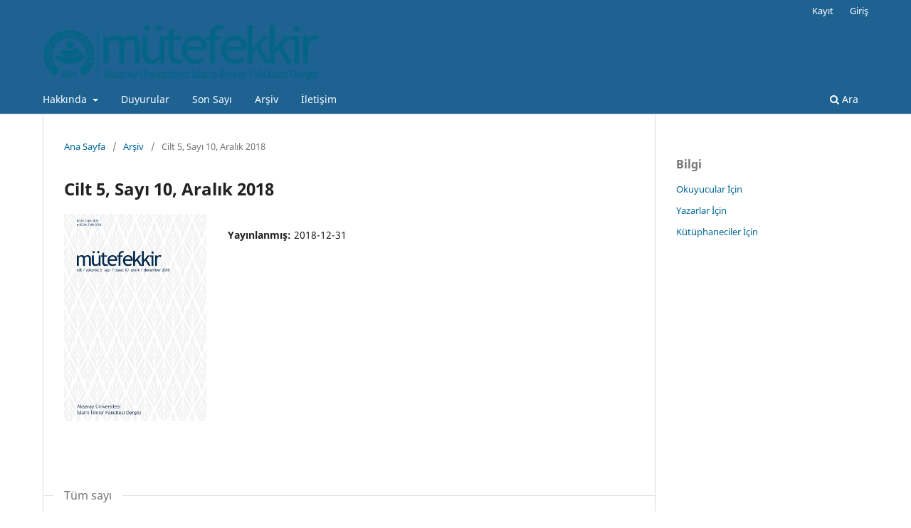

--- FILE ---
content_type: text/html; charset=utf-8
request_url: https://mutefekkir.aksaray.edu.tr/mutefekkir/issue/view/10
body_size: 4008
content:
<!DOCTYPE html>
<html lang="tr" xml:lang="tr">
<head>
	<meta charset="utf-8">
	<meta name="viewport" content="width=device-width, initial-scale=1.0">
	<title>
		Cilt 5, Sayı 10, Aralık 2018
							| Mütefekkir
			</title>

	
<link rel="icon" href="https://mutefekkir.aksaray.edu.tr/public/journals/1/favicon_tr_TR.png">
<meta name="generator" content="Açık Dergi Sistemleri 3.4.0.3">
<link rel="alternate" type="application/atom+xml" href="https://mutefekkir.aksaray.edu.tr/mutefekkir/gateway/plugin/APP%5Cplugins%5Cgeneric%5CwebFeed%5CWebFeedGatewayPlugin/atom">
<link rel="alternate" type="application/rdf+xml" href="https://mutefekkir.aksaray.edu.tr/mutefekkir/gateway/plugin/APP%5Cplugins%5Cgeneric%5CwebFeed%5CWebFeedGatewayPlugin/rss">
<link rel="alternate" type="application/rss+xml" href="https://mutefekkir.aksaray.edu.tr/mutefekkir/gateway/plugin/APP%5Cplugins%5Cgeneric%5CwebFeed%5CWebFeedGatewayPlugin/rss2">
	<link rel="stylesheet" href="https://mutefekkir.aksaray.edu.tr/mutefekkir/$$$call$$$/page/page/css?name=stylesheet" type="text/css" /><link rel="stylesheet" href="https://mutefekkir.aksaray.edu.tr/mutefekkir/$$$call$$$/page/page/css?name=font" type="text/css" /><link rel="stylesheet" href="https://mutefekkir.aksaray.edu.tr/lib/pkp/styles/fontawesome/fontawesome.css?v=3.4.0.3" type="text/css" />
</head>
<body class="pkp_page_issue pkp_op_view has_site_logo" dir="ltr">

	<div class="pkp_structure_page">

				<header class="pkp_structure_head" id="headerNavigationContainer" role="banner">
						
 <nav class="cmp_skip_to_content" aria-label="İçerik linklerine atla">
	<a href="#pkp_content_main">Ana içeriği atla</a>
	<a href="#siteNav">Ana yönlendirme menüsünü atla</a>
		<a href="#pkp_content_footer">Site alt kısmını atla</a>
</nav>

			<div class="pkp_head_wrapper">

				<div class="pkp_site_name_wrapper">
					<button class="pkp_site_nav_toggle">
						<span>Open Menu</span>
					</button>
										<div class="pkp_site_name">
																<a href="						https://mutefekkir.aksaray.edu.tr/mutefekkir/index
					" class="is_img">
							<img src="https://mutefekkir.aksaray.edu.tr/public/journals/1/pageHeaderLogoImage_tr_TR.png" width="212" height="44"  />
						</a>
										</div>
				</div>

				
				<nav class="pkp_site_nav_menu" aria-label="Site Menüsü">
					<a id="siteNav"></a>
					<div class="pkp_navigation_primary_row">
						<div class="pkp_navigation_primary_wrapper">
																				<ul id="navigationPrimary" class="pkp_navigation_primary pkp_nav_list">
								<li class="">
				<a href="https://mutefekkir.aksaray.edu.tr/mutefekkir/about">
					Hakkında
				</a>
									<ul>
																					<li class="">
									<a href="https://mutefekkir.aksaray.edu.tr/mutefekkir/about">
										Dergi Hakkında
									</a>
								</li>
																												<li class="">
									<a href="https://mutefekkir.aksaray.edu.tr/mutefekkir/about#de%C4%9Ferlendirme-s%C3%BCreci">
										Değerlendirme Süreci
									</a>
								</li>
																												<li class="">
									<a href="https://mutefekkir.aksaray.edu.tr/mutefekkir/about/submissions">
										Yayın Gönderme
									</a>
								</li>
																												<li class="">
									<a href="https://mutefekkir.aksaray.edu.tr/mutefekkir/about/editorialTeam">
										Editör Kurulu
									</a>
								</li>
																												<li class="">
									<a href="https://mutefekkir.aksaray.edu.tr/mutefekkir/about#gizlilik-beyan%C4%B1">
										Gizlilik Bildirimi
									</a>
								</li>
																		</ul>
							</li>
								<li class="">
				<a href="https://mutefekkir.aksaray.edu.tr/mutefekkir/announcement">
					Duyurular
				</a>
							</li>
								<li class="">
				<a href="https://mutefekkir.aksaray.edu.tr/mutefekkir/issue/current">
					Son Sayı
				</a>
							</li>
								<li class="">
				<a href="https://mutefekkir.aksaray.edu.tr/mutefekkir/issue/archive">
					Arşiv
				</a>
							</li>
								<li class="">
				<a href="https://mutefekkir.aksaray.edu.tr/mutefekkir/about/contact">
					İletişim
				</a>
							</li>
			</ul>

				

																						<div class="pkp_navigation_search_wrapper">
									<a href="https://mutefekkir.aksaray.edu.tr/mutefekkir/search" class="pkp_search pkp_search_desktop">
										<span class="fa fa-search" aria-hidden="true"></span>
										Ara
									</a>
								</div>
													</div>
					</div>
					<div class="pkp_navigation_user_wrapper" id="navigationUserWrapper">
							<ul id="navigationUser" class="pkp_navigation_user pkp_nav_list">
								<li class="profile">
				<a href="https://mutefekkir.aksaray.edu.tr/mutefekkir/user/register">
					Kayıt
				</a>
							</li>
								<li class="profile">
				<a href="https://mutefekkir.aksaray.edu.tr/mutefekkir/login">
					Giriş
				</a>
							</li>
										</ul>

					</div>
				</nav>
			</div><!-- .pkp_head_wrapper -->
		</header><!-- .pkp_structure_head -->

						<div class="pkp_structure_content has_sidebar">
			<div class="pkp_structure_main" role="main">
				<a id="pkp_content_main"></a>

<div class="page page_issue">

				<nav class="cmp_breadcrumbs" role="navigation" aria-label="Buradasınız:">
	<ol>
		<li>
			<a href="https://mutefekkir.aksaray.edu.tr/mutefekkir/index">
				Ana Sayfa
			</a>
			<span class="separator">/</span>
		</li>
		<li>
			<a href="https://mutefekkir.aksaray.edu.tr/mutefekkir/issue/archive">
				Arşiv
			</a>
			<span class="separator">/</span>
		</li>
		<li class="current" aria-current="page">
			<span aria-current="page">
									Cilt 5, Sayı 10, Aralık 2018
							</span>
		</li>
	</ol>
</nav>
		<h1>
			Cilt 5, Sayı 10, Aralık 2018
		</h1>
			<div class="obj_issue_toc">

		
		<div class="heading">

									<div class="cover">
								<img src="https://mutefekkir.aksaray.edu.tr/public/journals/1/cover_issue_10_tr_TR.png" alt="					Cilt 5, Sayı 10, Aralık 2018 Gör
				">
			</div>
		
				
				
						
							<div class="published">
				<span class="label">
					Yayınlanmış:
				</span>
				<span class="value">
					2018-12-31
				</span>
			</div>
			</div>

				<div class="galleys">
			<h2 id="issueTocGalleyLabel">
				Tüm sayı
			</h2>
			<ul class="galleys_links">
									<li>
						
	
			

<a class="obj_galley_link pdf" href="https://mutefekkir.aksaray.edu.tr/mutefekkir/issue/view/10/51" aria-labelledby="issueTocGalleyLabel">
		
	Sayı Tam Metin

	</a>
					</li>
									<li>
						
	
			

<a class="obj_galley_link pdf" href="https://mutefekkir.aksaray.edu.tr/mutefekkir/issue/view/10/52" aria-labelledby="issueTocGalleyLabel">
		
	Kapak

	</a>
					</li>
									<li>
						
	
			

<a class="obj_galley_link pdf" href="https://mutefekkir.aksaray.edu.tr/mutefekkir/issue/view/10/53" aria-labelledby="issueTocGalleyLabel">
		
	Jenerik

	</a>
					</li>
									<li>
						
	
			

<a class="obj_galley_link pdf" href="https://mutefekkir.aksaray.edu.tr/mutefekkir/issue/view/10/54" aria-labelledby="issueTocGalleyLabel">
		
	İçindekiler

	</a>
					</li>
									<li>
						
	
			

<a class="obj_galley_link pdf" href="https://mutefekkir.aksaray.edu.tr/mutefekkir/issue/view/10/55" aria-labelledby="issueTocGalleyLabel">
		
	Editörden

	</a>
					</li>
									<li>
						
	
			

<a class="obj_galley_link pdf" href="https://mutefekkir.aksaray.edu.tr/mutefekkir/issue/view/10/56" aria-labelledby="issueTocGalleyLabel">
		
	Yayın ve Yazım İlkeleri

	</a>
					</li>
							</ul>
		</div>
	
		<div class="sections">
			<div class="section">
									<h2>
					Araştırma
				</h2>
						<ul class="cmp_article_list articles">
									<li>
						

	
<div class="obj_article_summary">
	
	<h3 class="title">
		<a id="article-337" href="https://mutefekkir.aksaray.edu.tr/mutefekkir/article/view/337">
			Nikâh Akdi ve Vasîlik Bağlamında Aksaray ve Çevre Yerleşimlerde Kadınlar ile Çocukların Hak Arama Hukuku (1742-1743)
								</a>
	</h3>

				<div class="meta">
				<div class="authors">
			Necmettin Aygün
		</div>
		
							<div class="pages">249-268</div>
		
		
	</div>
	
			<ul class="galleys_links">
																									<li>
																															
	
													

<a class="obj_galley_link pdf" href="https://mutefekkir.aksaray.edu.tr/mutefekkir/article/view/337/114" id="article-337-galley-114" aria-labelledby="article-337-galley-114 article-337">
		
	PDF

	</a>
				</li>
					</ul>
	
	
</div>
					</li>
									<li>
						

	
<div class="obj_article_summary">
	
	<h3 class="title">
		<a id="article-327" href="https://mutefekkir.aksaray.edu.tr/mutefekkir/article/view/327">
			Debûsî’nin Mâlik b. Enes’in Kıyası Habere Tercih Ettiği İddiasının Tahlili
								</a>
	</h3>

				<div class="meta">
				<div class="authors">
			Recep Tuzcu
		</div>
		
							<div class="pages">269-305</div>
		
		
	</div>
	
			<ul class="galleys_links">
																									<li>
																															
	
													

<a class="obj_galley_link pdf" href="https://mutefekkir.aksaray.edu.tr/mutefekkir/article/view/327/120" id="article-327-galley-120" aria-labelledby="article-327-galley-120 article-327">
		
	PDF

	</a>
				</li>
					</ul>
	
	
</div>
					</li>
									<li>
						

	
<div class="obj_article_summary">
	
	<h3 class="title">
		<a id="article-330" href="https://mutefekkir.aksaray.edu.tr/mutefekkir/article/view/330">
			İslâm Tarihinin Yazımında Hadis(çi)-Tarih(çi) İlişkisi -Hicret Örneği-
								</a>
	</h3>

				<div class="meta">
				<div class="authors">
			Harun Reşit Demirel
		</div>
		
							<div class="pages">307-342</div>
		
		
	</div>
	
			<ul class="galleys_links">
																									<li>
																															
	
													

<a class="obj_galley_link pdf" href="https://mutefekkir.aksaray.edu.tr/mutefekkir/article/view/330/125" id="article-330-galley-125" aria-labelledby="article-330-galley-125 article-330">
		
	PDF

	</a>
				</li>
					</ul>
	
	
</div>
					</li>
									<li>
						

	
<div class="obj_article_summary">
	
	<h3 class="title">
		<a id="article-340" href="https://mutefekkir.aksaray.edu.tr/mutefekkir/article/view/340">
			İbn Sînâ’da ‘İyi’liğin ve Kötülüğün Ontolojisi
								</a>
	</h3>

				<div class="meta">
				<div class="authors">
			Zübeyir Ovacık
		</div>
		
							<div class="pages">343-361</div>
		
		
	</div>
	
			<ul class="galleys_links">
																									<li>
																															
	
													

<a class="obj_galley_link pdf" href="https://mutefekkir.aksaray.edu.tr/mutefekkir/article/view/340/119" id="article-340-galley-119" aria-labelledby="article-340-galley-119 article-340">
		
	PDF

	</a>
				</li>
					</ul>
	
	
</div>
					</li>
									<li>
						

	
<div class="obj_article_summary">
	
	<h3 class="title">
		<a id="article-311" href="https://mutefekkir.aksaray.edu.tr/mutefekkir/article/view/311">
			Qur’an Schools in the Malay Peninsula: A Traditional Education Template Between Change and Continuity
								</a>
	</h3>

				<div class="meta">
				<div class="authors">
			Mehmet Özay
		</div>
		
							<div class="pages">363-383</div>
		
		
	</div>
	
			<ul class="galleys_links">
																									<li>
																															
	
													

<a class="obj_galley_link pdf" href="https://mutefekkir.aksaray.edu.tr/mutefekkir/article/view/311/122" id="article-311-galley-122" aria-labelledby="article-311-galley-122 article-311">
		
	PDF (İngilizce)

	</a>
				</li>
					</ul>
	
	
</div>
					</li>
									<li>
						

	
<div class="obj_article_summary">
	
	<h3 class="title">
		<a id="article-316" href="https://mutefekkir.aksaray.edu.tr/mutefekkir/article/view/316">
			Peygamberlerin İsmet Sıfatının Kur’ân Yorumlarına Etkisi (Hz. Âdem Örneği)
								</a>
	</h3>

				<div class="meta">
				<div class="authors">
			Mustafa Şen
		</div>
		
							<div class="pages">385-416</div>
		
		
	</div>
	
			<ul class="galleys_links">
																									<li>
																															
	
													

<a class="obj_galley_link pdf" href="https://mutefekkir.aksaray.edu.tr/mutefekkir/article/view/316/121" id="article-316-galley-121" aria-labelledby="article-316-galley-121 article-316">
		
	PDF

	</a>
				</li>
					</ul>
	
	
</div>
					</li>
									<li>
						

	
<div class="obj_article_summary">
	
	<h3 class="title">
		<a id="article-308" href="https://mutefekkir.aksaray.edu.tr/mutefekkir/article/view/308">
			İdeolojinin Kur’ân Yorumuna Yansıması -Mevdûdî’nin Yûsuf Sûresi 76. Âyetini Tefsiri Özelinde-
								</a>
	</h3>

				<div class="meta">
				<div class="authors">
			Süleyman Narol- Muhammed Ersöz
		</div>
		
							<div class="pages">417-434</div>
		
		
	</div>
	
			<ul class="galleys_links">
																									<li>
																															
	
													

<a class="obj_galley_link pdf" href="https://mutefekkir.aksaray.edu.tr/mutefekkir/article/view/308/117" id="article-308-galley-117" aria-labelledby="article-308-galley-117 article-308">
		
	PDF

	</a>
				</li>
					</ul>
	
	
</div>
					</li>
									<li>
						

	
<div class="obj_article_summary">
	
	<h3 class="title">
		<a id="article-310" href="https://mutefekkir.aksaray.edu.tr/mutefekkir/article/view/310">
			Haram Mal ve Haram Mal Sahibi ile Muamelenin İslam Hukukundaki Hükmü
								</a>
	</h3>

				<div class="meta">
				<div class="authors">
			Enes Elmedeni
		</div>
		
							<div class="pages">435-462</div>
		
		
	</div>
	
			<ul class="galleys_links">
																									<li>
																															
	
													

<a class="obj_galley_link pdf" href="https://mutefekkir.aksaray.edu.tr/mutefekkir/article/view/310/123" id="article-310-galley-123" aria-labelledby="article-310-galley-123 article-310">
		
	PDF (Arapça)

	</a>
				</li>
					</ul>
	
	
</div>
					</li>
									<li>
						

	
<div class="obj_article_summary">
	
	<h3 class="title">
		<a id="article-304" href="https://mutefekkir.aksaray.edu.tr/mutefekkir/article/view/304">
			Bizans Topraklarında Bir Mücahit: Abdülvehhâb Gazi
								</a>
	</h3>

				<div class="meta">
				<div class="authors">
			Mücahit Yüksel
		</div>
		
							<div class="pages">463-475</div>
		
		
	</div>
	
			<ul class="galleys_links">
																									<li>
																															
	
													

<a class="obj_galley_link pdf" href="https://mutefekkir.aksaray.edu.tr/mutefekkir/article/view/304/124" id="article-304-galley-124" aria-labelledby="article-304-galley-124 article-304">
		
	PDF

	</a>
				</li>
					</ul>
	
	
</div>
					</li>
							</ul>
				</div>
		</div><!-- .sections -->
</div>
	</div>

	</div><!-- pkp_structure_main -->

									<div class="pkp_structure_sidebar left" role="complementary">
				<div class="pkp_block block_information">
	<h2 class="title">Bilgi</h2>
	<div class="content">
		<ul>
							<li>
					<a href="https://mutefekkir.aksaray.edu.tr/mutefekkir/information/readers">
						Okuyucular İçin
					</a>
				</li>
										<li>
					<a href="https://mutefekkir.aksaray.edu.tr/mutefekkir/information/authors">
						Yazarlar İçin
					</a>
				</li>
										<li>
					<a href="https://mutefekkir.aksaray.edu.tr/mutefekkir/information/librarians">
						Kütüphaneciler İçin
					</a>
				</li>
					</ul>
	</div>
</div>

			</div><!-- pkp_sidebar.left -->
			</div><!-- pkp_structure_content -->

<div class="pkp_structure_footer_wrapper" role="contentinfo">
	<a id="pkp_content_footer"></a>

	<div class="pkp_structure_footer">

					<div class="pkp_footer_content">
				<p><em>Mütefekkir</em>, Aksaray Üniversitesi İslami İlimler Fakültesi tarafından çıkarılan, dini araştırmalar alanında uluslararası bilimsel hakemli bir dergi olup, yılda iki sayı şeklinde yayımlanır.</p>
			</div>
		
		<div class="pkp_brand_footer">
			<a href="https://mutefekkir.aksaray.edu.tr/mutefekkir/about/aboutThisPublishingSystem">
				<img alt="Dergi Yönetim Sistemi Hakkında." src="https://mutefekkir.aksaray.edu.tr/templates/images/ojs_brand.png">
			</a>
		</div>
	</div>
</div><!-- pkp_structure_footer_wrapper -->

</div><!-- pkp_structure_page -->

<script src="https://mutefekkir.aksaray.edu.tr/lib/pkp/lib/vendor/components/jquery/jquery.min.js?v=3.4.0.3" type="text/javascript"></script><script src="https://mutefekkir.aksaray.edu.tr/lib/pkp/lib/vendor/components/jqueryui/jquery-ui.min.js?v=3.4.0.3" type="text/javascript"></script><script src="https://mutefekkir.aksaray.edu.tr/plugins/themes/default/js/lib/popper/popper.js?v=3.4.0.3" type="text/javascript"></script><script src="https://mutefekkir.aksaray.edu.tr/plugins/themes/default/js/lib/bootstrap/util.js?v=3.4.0.3" type="text/javascript"></script><script src="https://mutefekkir.aksaray.edu.tr/plugins/themes/default/js/lib/bootstrap/dropdown.js?v=3.4.0.3" type="text/javascript"></script><script src="https://mutefekkir.aksaray.edu.tr/plugins/themes/default/js/main.js?v=3.4.0.3" type="text/javascript"></script><script type="text/javascript">
(function (w, d, s, l, i) { w[l] = w[l] || []; var f = d.getElementsByTagName(s)[0],
j = d.createElement(s), dl = l != 'dataLayer' ? '&l=' + l : ''; j.async = true;
j.src = 'https://www.googletagmanager.com/gtag/js?id=' + i + dl; f.parentNode.insertBefore(j, f);
function gtag(){dataLayer.push(arguments)}; gtag('js', new Date()); gtag('config', i); })
(window, document, 'script', 'dataLayer', 'UA-33744847-5');
</script>


<script defer src="https://static.cloudflareinsights.com/beacon.min.js/vcd15cbe7772f49c399c6a5babf22c1241717689176015" integrity="sha512-ZpsOmlRQV6y907TI0dKBHq9Md29nnaEIPlkf84rnaERnq6zvWvPUqr2ft8M1aS28oN72PdrCzSjY4U6VaAw1EQ==" data-cf-beacon='{"version":"2024.11.0","token":"24368f01cc9d4867aefd05d80bb13fe6","r":1,"server_timing":{"name":{"cfCacheStatus":true,"cfEdge":true,"cfExtPri":true,"cfL4":true,"cfOrigin":true,"cfSpeedBrain":true},"location_startswith":null}}' crossorigin="anonymous"></script>
</body>
</html>
